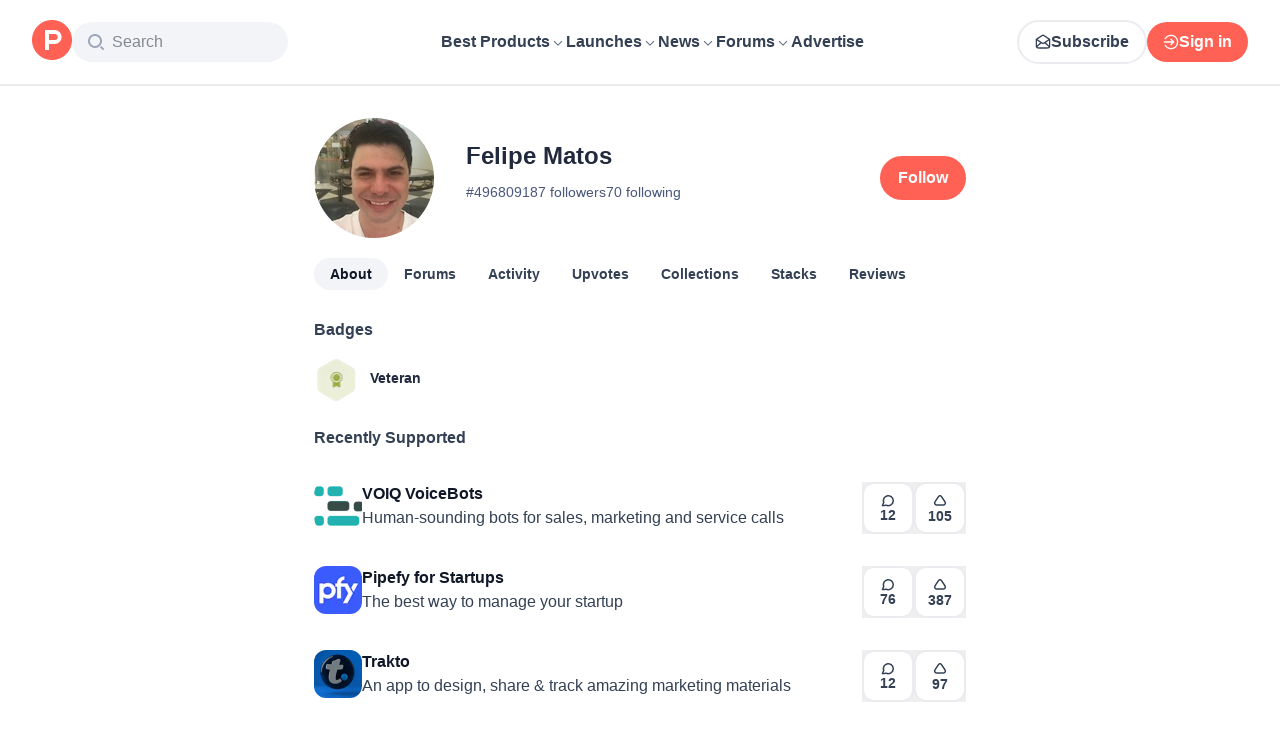

--- FILE ---
content_type: application/javascript; charset=UTF-8
request_url: https://www.producthunt.com/_next/static/chunks/c37c68a3cc05a0bb.js
body_size: 4670
content:
;!function(){try { var e="undefined"!=typeof globalThis?globalThis:"undefined"!=typeof global?global:"undefined"!=typeof window?window:"undefined"!=typeof self?self:{},n=(new e.Error).stack;n&&((e._debugIds|| (e._debugIds={}))[n]="ae7545c1-590d-ac2c-c7e6-4b6595864bc9")}catch(e){}}();
(globalThis.TURBOPACK||(globalThis.TURBOPACK=[])).push(["object"==typeof document?document.currentScript:void 0,332301,e=>{e.v({compact:"styles-module__DX6w5W__compact",container:"styles-module__DX6w5W__container",header:"styles-module__DX6w5W__header",left:"styles-module__DX6w5W__left",main:"styles-module__DX6w5W__main",right:"styles-module__DX6w5W__right",sidebar:"styles-module__DX6w5W__sidebar",sidebarWithSeparator:"styles-module__DX6w5W__sidebarWithSeparator"})},682027,e=>{"use strict";var n=e.i(843476),a=e.i(277296),i=e.i(343794),t=e.i(332301);function l({className:e,children:a,style:l}){return(0,n.jsx)("div",{className:(0,i.default)(e,t.default.container),style:l,children:a})}l.Compact=({className:e,children:a})=>(0,n.jsx)("div",{className:(0,i.default)(e,t.default.compact),children:a}),l.Header=({className:e,children:i,sidebar:d,full:s})=>(0,n.jsxs)(l,{className:e,children:[(0,n.jsx)("header",{className:d||s?"flex-1":t.default.header,children:i}),d&&(0,n.jsx)(a.Desktop,{children:(0,n.jsx)(l.Sidebar,{children:d})})]}),l.Main=({className:e,children:a})=>(0,n.jsx)("main",{className:(0,i.default)(e,t.default.main),children:a}),l.Sidebar=({children:e,separator:a=!1,position:l="right",className:d})=>(0,n.jsx)("aside",{className:(0,i.default)(a?t.default.sidebarWithSeparator:t.default.sidebar,t.default[l],d),children:e}),e.s(["default",()=>l])},688427,e=>{"use strict";function n(e,a="-1"){return e&&e.startsWith("%40")?e.replace(/^%40/,""):e&&e.startsWith("@")?e.replace(/^@/,""):e||a}e.s(["paramToUsername",()=>n])},511993,e=>{"use strict";var n=e.i(263675);function a(e){let a=function({args:e,if:a}){let i=(0,n.default)();switch(a){case"featureEnabled":return i.features.includes(e);case"isLoggedIn":return i.isLoggedIn;case"moderate":return i.isAdmin}}(e),{children:i}=e;return"function"==typeof i?i(a):a&&i||null}e.s(["default",()=>a])},30856,e=>{"use strict";var n=e.i(843476),a=e.i(870608),i=e.i(82241);e.i(771908);var t=e.i(823433);let l=(0,a.default)(()=>e.A(667264),{loading:()=>(0,n.jsx)(i.default,{})});function d({id:e,type:a,displayType:i}){(0,t.openModal)({mobilePosition:"center",content:(0,n.jsx)(l,{id:e,type:a,displayType:i})})}e.s(["openFlagForm",()=>d])},217534,e=>{"use strict";var n,a=e.i(271645);function i(){return(i=Object.assign.bind()).apply(null,arguments)}e.s(["default",0,function(e){return a.createElement("svg",i({xmlns:"http://www.w3.org/2000/svg",width:16,height:16},e),n||(n=a.createElement("g",{fill:"none",fillRule:"evenodd"},a.createElement("path",{d:"M16 0v16H0V0z"}),a.createElement("path",{stroke:"#000",strokeLinecap:"round",strokeLinejoin:"round",strokeWidth:2,d:"m13 6-5 5-5-5"}))))}])},81708,e=>{"use strict";var n,a,i,t=e.i(843476),l=e.i(682027),d=e.i(511993);let s={kind:"Document",definitions:[{kind:"OperationDefinition",operation:"query",name:{kind:"Name",value:"ProfileLayoutQuery"},variableDefinitions:[{kind:"VariableDefinition",variable:{kind:"Variable",name:{kind:"Name",value:"username"}},type:{kind:"NonNullType",type:{kind:"NamedType",name:{kind:"Name",value:"String"}}}}],selectionSet:{kind:"SelectionSet",selections:[{kind:"Field",alias:{kind:"Name",value:"profile"},name:{kind:"Name",value:"user"},arguments:[{kind:"Argument",name:{kind:"Name",value:"username"},value:{kind:"Variable",name:{kind:"Name",value:"username"}}}],selectionSet:{kind:"SelectionSet",selections:[{kind:"Field",name:{kind:"Name",value:"id"}},{kind:"Field",name:{kind:"Name",value:"isTrashed"}},{kind:"Field",name:{kind:"Name",value:"productsCount"}},{kind:"Field",name:{kind:"Name",value:"submittedPostsCount"}},{kind:"Field",name:{kind:"Name",value:"collectionsCount"}},{kind:"Field",name:{kind:"Name",value:"followersCount"}},{kind:"Field",name:{kind:"Name",value:"followingsCount"}},{kind:"Field",name:{kind:"Name",value:"reviewsCount"}},{kind:"Field",name:{kind:"Name",value:"username"}},{kind:"FragmentSpread",name:{kind:"Name",value:"ProfileLayoutHeaderFragment"}}]}}]}},{kind:"FragmentDefinition",name:{kind:"Name",value:"ProfileLayoutHeaderVisitStreakFragment"},typeCondition:{kind:"NamedType",name:{kind:"Name",value:"VisitStreak"}},selectionSet:{kind:"SelectionSet",selections:[{kind:"Field",name:{kind:"Name",value:"id"}},{kind:"Field",name:{kind:"Name",value:"emoji"}},{kind:"Field",name:{kind:"Name",value:"duration"}}]}},{kind:"FragmentDefinition",name:{kind:"Name",value:"KarmaBadgeItemFragment"},typeCondition:{kind:"NamedType",name:{kind:"Name",value:"KarmaBadge"}},selectionSet:{kind:"SelectionSet",selections:[{kind:"Field",name:{kind:"Name",value:"kind"}},{kind:"Field",name:{kind:"Name",value:"score"}}]}},{kind:"FragmentDefinition",name:{kind:"Name",value:"KarmaBadgeFragment"},typeCondition:{kind:"NamedType",name:{kind:"Name",value:"User"}},selectionSet:{kind:"SelectionSet",selections:[{kind:"Field",name:{kind:"Name",value:"id"}},{kind:"Field",name:{kind:"Name",value:"karmaBadge"},selectionSet:{kind:"SelectionSet",selections:[{kind:"FragmentSpread",name:{kind:"Name",value:"KarmaBadgeItemFragment"}}]}}]}},{kind:"FragmentDefinition",name:{kind:"Name",value:"UserImage"},typeCondition:{kind:"NamedType",name:{kind:"Name",value:"User"}},selectionSet:{kind:"SelectionSet",selections:[{kind:"Field",name:{kind:"Name",value:"id"}},{kind:"Field",name:{kind:"Name",value:"name"}},{kind:"Field",name:{kind:"Name",value:"username"}},{kind:"Field",name:{kind:"Name",value:"avatarUrl"}}]}},{kind:"FragmentDefinition",name:{kind:"Name",value:"UseUserFollow"},typeCondition:{kind:"NamedType",name:{kind:"Name",value:"User"}},selectionSet:{kind:"SelectionSet",selections:[{kind:"Field",name:{kind:"Name",value:"id"}},{kind:"Field",name:{kind:"Name",value:"followersCount"}},{kind:"Field",name:{kind:"Name",value:"isFollowed"}}]}},{kind:"FragmentDefinition",name:{kind:"Name",value:"UserFollowButtonFragment"},typeCondition:{kind:"NamedType",name:{kind:"Name",value:"User"}},selectionSet:{kind:"SelectionSet",selections:[{kind:"Field",name:{kind:"Name",value:"id"}},{kind:"FragmentSpread",name:{kind:"Name",value:"UseUserFollow"}}]}},{kind:"FragmentDefinition",name:{kind:"Name",value:"ProductThumbnailFragment"},typeCondition:{kind:"NamedType",name:{kind:"Name",value:"Product"}},selectionSet:{kind:"SelectionSet",selections:[{kind:"Field",name:{kind:"Name",value:"id"}},{kind:"Field",name:{kind:"Name",value:"name"}},{kind:"Field",name:{kind:"Name",value:"logoUuid"}},{kind:"Field",name:{kind:"Name",value:"isNoLongerOnline"}}]}},{kind:"FragmentDefinition",name:{kind:"Name",value:"UserStackPreviewFragment"},typeCondition:{kind:"NamedType",name:{kind:"Name",value:"User"}},selectionSet:{kind:"SelectionSet",selections:[{kind:"Field",name:{kind:"Name",value:"id"}},{kind:"Field",name:{kind:"Name",value:"username"}},{kind:"Field",name:{kind:"Name",value:"stacksCount"}},{kind:"Field",name:{kind:"Name",value:"stacks"},arguments:[{kind:"Argument",name:{kind:"Name",value:"first"},value:{kind:"IntValue",value:"3"}}],selectionSet:{kind:"SelectionSet",selections:[{kind:"Field",name:{kind:"Name",value:"edges"},selectionSet:{kind:"SelectionSet",selections:[{kind:"Field",name:{kind:"Name",value:"node"},selectionSet:{kind:"SelectionSet",selections:[{kind:"Field",name:{kind:"Name",value:"id"}},{kind:"Field",name:{kind:"Name",value:"product"},selectionSet:{kind:"SelectionSet",selections:[{kind:"Field",name:{kind:"Name",value:"id"}},{kind:"Field",name:{kind:"Name",value:"slug"}},{kind:"FragmentSpread",name:{kind:"Name",value:"ProductThumbnailFragment"}}]}}]}}]}}]}}]}},{kind:"FragmentDefinition",name:{kind:"Name",value:"SelectBylineFragment"},typeCondition:{kind:"NamedType",name:{kind:"Name",value:"User"}},selectionSet:{kind:"SelectionSet",selections:[{kind:"Field",name:{kind:"Name",value:"id"}},{kind:"Field",name:{kind:"Name",value:"selectedBylineProduct"},selectionSet:{kind:"SelectionSet",selections:[{kind:"Field",name:{kind:"Name",value:"id"}},{kind:"Field",name:{kind:"Name",value:"name"}},{kind:"Field",name:{kind:"Name",value:"logoUuid"}},{kind:"Field",name:{kind:"Name",value:"isNoLongerOnline"}}]}},{kind:"Field",name:{kind:"Name",value:"productsWithFeaturedLaunch"},selectionSet:{kind:"SelectionSet",selections:[{kind:"Field",name:{kind:"Name",value:"id"}},{kind:"Field",name:{kind:"Name",value:"name"}},{kind:"Field",name:{kind:"Name",value:"logoUuid"}},{kind:"Field",name:{kind:"Name",value:"isNoLongerOnline"}}]}}]}},{kind:"FragmentDefinition",name:{kind:"Name",value:"UserVerifiedBadgeFragment"},typeCondition:{kind:"NamedType",name:{kind:"Name",value:"User"}},selectionSet:{kind:"SelectionSet",selections:[{kind:"Field",name:{kind:"Name",value:"id"}},{kind:"Field",name:{kind:"Name",value:"isAccountVerified"}}]}},{kind:"FragmentDefinition",name:{kind:"Name",value:"ProfileLayoutHeaderFragment"},typeCondition:{kind:"NamedType",name:{kind:"Name",value:"User"}},selectionSet:{kind:"SelectionSet",selections:[{kind:"Field",name:{kind:"Name",value:"id"}},{kind:"Field",name:{kind:"Name",value:"headline"}},{kind:"Field",name:{kind:"Name",value:"headerUuid"}},{kind:"Field",name:{kind:"Name",value:"isFollowingViewer"}},{kind:"Field",name:{kind:"Name",value:"isMaker"}},{kind:"Field",name:{kind:"Name",value:"isViewer"}},{kind:"Field",name:{kind:"Name",value:"name"}},{kind:"Field",name:{kind:"Name",value:"twitterUsername"}},{kind:"Field",name:{kind:"Name",value:"username"}},{kind:"Field",name:{kind:"Name",value:"followingsCount"}},{kind:"Field",name:{kind:"Name",value:"visitStreak"},selectionSet:{kind:"SelectionSet",selections:[{kind:"Field",name:{kind:"Name",value:"id"}},{kind:"FragmentSpread",name:{kind:"Name",value:"ProfileLayoutHeaderVisitStreakFragment"}}]}},{kind:"FragmentSpread",name:{kind:"Name",value:"KarmaBadgeFragment"}},{kind:"FragmentSpread",name:{kind:"Name",value:"UserImage"}},{kind:"FragmentSpread",name:{kind:"Name",value:"UserFollowButtonFragment"}},{kind:"FragmentSpread",name:{kind:"Name",value:"UserStackPreviewFragment"}},{kind:"FragmentSpread",name:{kind:"Name",value:"SelectBylineFragment"}},{kind:"FragmentSpread",name:{kind:"Name",value:"UserVerifiedBadgeFragment"}}]}}]};var r=e.i(269848),m=e.i(30856),o=e.i(688427);e.i(505110);var u=e.i(426290),c=e.i(487962),k=e.i(258867),f=e.i(606188),v=e.i(297936),p=e.i(369657),x=e.i(546741),N=e.i(43132),g=e.i(831704),h=e.i(136030),F=e.i(522807),b=e.i(271645);function S(){return(S=Object.assign.bind()).apply(null,arguments)}let y=function(e){return b.createElement("svg",S({xmlns:"http://www.w3.org/2000/svg",xmlnsXlink:"http://www.w3.org/1999/xlink",width:16,height:16,viewBox:"0 0 16 16"},e),n||(n=b.createElement("defs",null,b.createElement("circle",{id:"UserBadgeMaker_svg__a",cx:7,cy:7,r:7}))),a||(a=b.createElement("g",{fill:"#00B27F",fillRule:"evenodd"},b.createElement("g",{transform:"translate(1 1)"},b.createElement("use",{xlinkHref:"#UserBadgeMaker_svg__a"}),b.createElement("circle",{cx:7,cy:7,r:7.5,stroke:"#FFF"})),b.createElement("path",{fill:"#FFF",d:"M11 10.8V5.2H9.606l-1.57 3.764h-.071L6.398 5.2H5v5.6h1.1V7.055h.062l1.445 3.423h.79l1.44-3.423h.064V10.8z"}))))},j={kind:"Document",definitions:[{kind:"OperationDefinition",operation:"mutation",name:{kind:"Name",value:"SelectProduct"},variableDefinitions:[{kind:"VariableDefinition",variable:{kind:"Variable",name:{kind:"Name",value:"productId"}},type:{kind:"NamedType",name:{kind:"Name",value:"ID"}}}],selectionSet:{kind:"SelectionSet",selections:[{kind:"Field",name:{kind:"Name",value:"userSelectedProduct"},arguments:[{kind:"Argument",name:{kind:"Name",value:"input"},value:{kind:"ObjectValue",fields:[{kind:"ObjectField",name:{kind:"Name",value:"productId"},value:{kind:"Variable",name:{kind:"Name",value:"productId"}}}]}}],selectionSet:{kind:"SelectionSet",selections:[{kind:"Field",name:{kind:"Name",value:"clientMutationId"}},{kind:"Field",name:{kind:"Name",value:"node"},selectionSet:{kind:"SelectionSet",selections:[{kind:"Field",name:{kind:"Name",value:"id"}},{kind:"Field",name:{kind:"Name",value:"selectedBylineProduct"},selectionSet:{kind:"SelectionSet",selections:[{kind:"Field",name:{kind:"Name",value:"id"}},{kind:"Field",name:{kind:"Name",value:"name"}},{kind:"Field",name:{kind:"Name",value:"logoUuid"}},{kind:"Field",name:{kind:"Name",value:"isNoLongerOnline"}}]}}]}}]}}]}}]};var w=e.i(514089);function C(){return(C=Object.assign.bind()).apply(null,arguments)}let _=function(e){return b.createElement("svg",C({xmlns:"http://www.w3.org/2000/svg",width:8,height:6,fill:"none",viewBox:"0 0 8 6"},e),i||(i=b.createElement("path",{stroke:"#000",strokeLinecap:"round",strokeLinejoin:"round",strokeWidth:1.333,d:"m1 1.5 3 3 3-3",opacity:.4})))};var U=e.i(343794),D=e.i(518886);function T({profile:e}){let[n]=(0,w.useMutation)(j),[a,i]=b.useState(!1),[l,d]=b.useState(e.selectedBylineProduct||null),s=e=>{n({variables:{productId:e?.id}}),i(!1),d(e)},r=b.useRef(null),m=b.useRef(null),o=b.useCallback(e=>{r.current&&!r.current.contains(e.target)&&m.current&&!m.current.contains(e.target)&&i(!1)},[r,m]);return(b.useEffect(()=>(a?document.addEventListener("mousedown",o):document.removeEventListener("mousedown",o),()=>{document.removeEventListener("mousedown",o)}),[a,o]),e.productsWithFeaturedLaunch.length)?e.isViewer?(0,t.jsxs)("div",{className:"relative",children:[(0,t.jsxs)("button",{className:a?"flex items-center border-dark-gray border-[1px] px-2 rounded-2xl gap-2":"flex items-center border-[#A5ACBE] border-[1px] px-2 rounded-2xl gap-2",ref:m,onClick:()=>i(!a),children:[(0,t.jsx)("span",{className:"flex flex-row items-center text-14 font-semibold text-light-gray","data-test":"add-shoutout",children:l?(0,t.jsxs)("div",{className:"flex items-center gap-1",children:[(0,t.jsx)(D.default,{product:l,size:15}),(0,t.jsx)("span",{className:"text-14 font-normal text-light-gray",children:l.name})]}):(0,t.jsx)("span",{className:"text-14 font-normal text-light-gray",children:"Select a product"})}),(0,t.jsx)(_,{className:(0,U.default)(a?"rotate-180":"","fill-light-gray transition-transform duration-300 group-hover:fill-brand-500")})]}),a&&(0,t.jsxs)("div",{className:"absolute -left-1/2 top-full z-10 mt-2 flex w-full min-w-[250px] cursor-pointer flex-col gap-2 rounded-[16px] bg-white p-4 shadow-lg",ref:r,children:[e.productsWithFeaturedLaunch.map((e,n)=>(0,t.jsx)("div",{onClick:()=>s(e),children:(0,t.jsxs)("div",{className:"flex items-center gap-1",children:[(0,t.jsx)(D.default,{product:e,size:15}),(0,t.jsx)("span",{className:"text-14 font-semibold text-dark-gray",children:e.name})]})},n)),(0,t.jsx)("hr",{className:"h-0 w-full border-b-0 border-[#D8E1EC]"}),(0,t.jsx)("div",{onClick:()=>s(null),children:(0,t.jsx)("span",{className:"text-14 font-semibold text-dark-gray",children:"Don't display a product"})})]})]}):l?(0,t.jsxs)("div",{className:"flex items-center gap-1",children:[(0,t.jsx)(D.default,{product:l,size:15}),(0,t.jsx)("span",{className:"text-14 font-normal text-light-gray",children:l.name})]}):null:null}var B=e.i(569648);function V({profile:e}){let n=(0,g.useIsMobile)();return(0,t.jsxs)("div",{className:"flex w-full flex-1 flex-col items-center gap-4 sm:flex-row sm:gap-0",children:[(0,t.jsxs)("div",{className:"relative",children:[(0,t.jsx)(p.default,{user:e,size:120,showCard:!1}),e.isMaker&&(0,t.jsx)(y,{className:"absolute -left-1 -top-1 size-6 sm:left-1 sm:top-1 sm:size-8"})]}),(0,t.jsxs)("div",{className:"flex flex-1 flex-col sm:ml-8",children:[(0,t.jsxs)("div",{className:"flex flex-col items-center sm:flex-row sm:gap-2",children:[(0,t.jsx)("h1",{className:(0,U.default)("mb-1 text-24 font-semibold text-dark-gray",n&&"text-center"),children:e.name}),(0,t.jsx)(B.default,{user:e,size:22}),(0,t.jsx)(T,{profile:e})]}),(0,t.jsx)("span",{className:(0,U.default)("mb-1 font-light text-light-gray",n?"text-center text-16":"text-18"),children:e.headline}),(0,t.jsx)("div",{className:"my-1 flex flex-col sm:mt-0 sm:flex-row",children:(0,t.jsxs)("div",{className:"flex flex-row gap-5 sm:gap-3 lg:gap-5",children:[(0,t.jsxs)("span",{className:(0,U.default)("text-14 text-light-gray",n&&"text-center"),children:["#",e.id]}),(0,t.jsx)(f.default,{to:u.users.followers(e),className:(0,U.default)("text-14 text-light-gray hover:text-blue-500",n&&"text-center"),children:(0,N.default)(e.followersCount,"followers")}),(0,t.jsxs)(f.default,{to:u.users.following(e),className:(0,U.default)("text-14 text-light-gray hover:text-blue-500",n&&"text-center"),children:[(0,N.default)(e.followingsCount,null)," following"]})]})}),(0,t.jsx)("div",{className:"mb-3 mt-1 flex flex-col sm:mb-1 sm:mt-0 sm:flex-row md:mb-0",children:(0,t.jsxs)("div",{className:"flex flex-row gap-5 sm:gap-3 lg:gap-5",children:[e.karmaBadge&&0!==e.karmaBadge.score&&(0,t.jsx)(h.default,{badge:e.karmaBadge,withText:!0}),(0,t.jsx)(P,{streak:e.visitStreak})]})}),(0,t.jsx)("div",{className:"mb-3 flex flex-col items-center gap-4 sm:mb-0 sm:mt-1 sm:flex-row md:mt-2",children:(0,t.jsx)(F.default,{user:e})})]}),(0,t.jsx)("div",{children:e.isViewer?(0,t.jsx)(v.default.Secondary,{title:"Edit my profile",to:c.user.userDetails()}):(0,t.jsxs)("div",{className:"flex flex-col items-center gap-2",children:[(0,t.jsx)(x.default,{user:e,buttonType:"primary",component:"user_profile"}),e.isFollowingViewer&&(0,t.jsx)("span",{className:"text-14 text-light-gray",children:"Follows you"})]})})]})}function P({streak:e}){return e.duration<2?null:(0,t.jsxs)(f.default,{to:k.visitStreaks.index({ref:"profile_page"}),className:"text-14 text-light-gray hover:text-blue-500",children:[e.emoji," ",e.duration," day streak"]})}var E=e.i(819759),L=e.i(217534),W=e.i(65389);function I({profile:e}){var n;let a=(0,W.default)(),i=(n=e,[{label:"About",path:u.users.show(n)},{label:"Forums",path:u.users.forums(n)},{label:"Activity",path:u.users.activity(n)},{label:"Upvotes",path:u.users.upvotes(n)},{label:`${(0,N.default)(n.submittedPostsCount,null)} Hunted`,path:u.users.submitted(n)},{label:A(n.collectionsCount,"Collection"),path:u.users.collections.index({username:n.username})},{label:A(n.stacksCount,"Stack"),path:u.users.stacks(n)},{label:A(n.reviewsCount,"Review"),path:u.users.reviews(n)}].filter(e=>!(0===n.submittedPostsCount&&e.label.includes("Hunted"))&&e));return(0,g.useIsMobile)()?(0,t.jsx)(O,{items:i}):(0,t.jsx)("nav",{className:"p-4 sm:px-8 md:px-0 md:pb-8 md:pt-6",children:i.map(({label:e,path:n},i)=>(0,t.jsx)(M,{to:n,label:e,isActive:a.pathname===n},`subnav-link-${i}`))})}function A(e,n){return 0===e?(0,E.default)(n):(0,N.default)(e,n)}function M({to:e,label:n,isActive:a}){return(0,t.jsx)(f.default,{to:e,"data-test":`subnav-link-${n}`,className:(0,U.default)("rounded-full px-4 py-2 text-14 font-semibold text-gray-700 transition-all duration-300 hover:bg-gray-100 hover:text-gray-900",a&&"bg-gray-100 text-gray-900"),children:n})}function O({items:e}){let n=(0,W.default)(),[a,i]=b.useState(e.find(e=>e.path===n.pathname)||e[0]),[l,d]=b.useState(!1),s=e.filter(e=>e.label!==a.label);return(0,t.jsxs)("div",{children:[(0,t.jsxs)("button",{className:"flex w-full items-center justify-between rounded-lg bg-gray-50 px-2 py-4 text-sm font-medium",onClick:()=>d(e=>!e),"aria-expanded":l,children:[a.label,(0,t.jsx)(L.default,{className:(0,U.default)("ml-2 transition-transform",{"rotate-180":l})})]}),(0,t.jsx)("ul",{className:(0,U.default)("absolute z-10 mt-2 flex w-[86%] flex-col gap-4 rounded-lg bg-gray-50 px-2 py-4 shadow-lg",!l&&"hidden"),children:s.map(e=>(0,t.jsx)("li",{className:"m-1",children:(0,t.jsx)(f.default,{className:"px-2 py-4 text-14 font-semibold text-gray-700",to:e.path,onClick:()=>{i(e),d(!1)},children:e.label},e.label)},e.label))})]})}let z=(0,e.i(870608).default)(()=>e.A(828284));function H({children:e}){let{data:n}=(0,r.useClientPageQuery)({document:s,variables:({params:e})=>({username:(0,o.paramToUsername)(e.username)}),requirements:{resource:"profile"}}),a=n?.profile;return a.isTrashed?e:(0,t.jsxs)(l.default.Compact,{className:"!my-8 flex !flex-col gap-4",children:[(0,t.jsx)(V,{profile:a}),(0,t.jsx)(I,{profile:a}),(0,t.jsx)(d.default,{if:"moderate",children:(0,t.jsx)(z,{username:a.username})}),(0,t.jsxs)(l.default.Main,{children:[e,!a.isViewer&&(0,t.jsx)("button",{className:"mx-auto my-4 block text-14 font-semibold text-tertiary transition-all duration-300 hover:text-brand-500",onClick:()=>(0,m.openFlagForm)({id:a.id,type:a.__typename}),children:"Report"})]})]})}H.query=s,H.queryVariables=e=>({username:(0,o.paramToUsername)(e.params.username)}),e.s(["default",()=>H],81708)},667264,e=>{e.v(n=>Promise.all(["static/chunks/7c3bde6e282b61b2.js","static/chunks/8ae2e0b2c0e057b5.js","static/chunks/ea96f25810fbd115.js","static/chunks/0a7fc7c363b168ce.css","static/chunks/dc22989814e2d0af.css","static/chunks/43fc08153abfeae1.css","static/chunks/21bf1f46d7f15f78.css"].map(n=>e.l(n))).then(()=>n(959279)))},828284,e=>{e.v(n=>Promise.all(["static/chunks/9a929fe10d9289f4.js"].map(n=>e.l(n))).then(()=>n(14120)))}]);

//# debugId=ae7545c1-590d-ac2c-c7e6-4b6595864bc9
//# sourceMappingURL=6d64faee3ba888ac.js.map